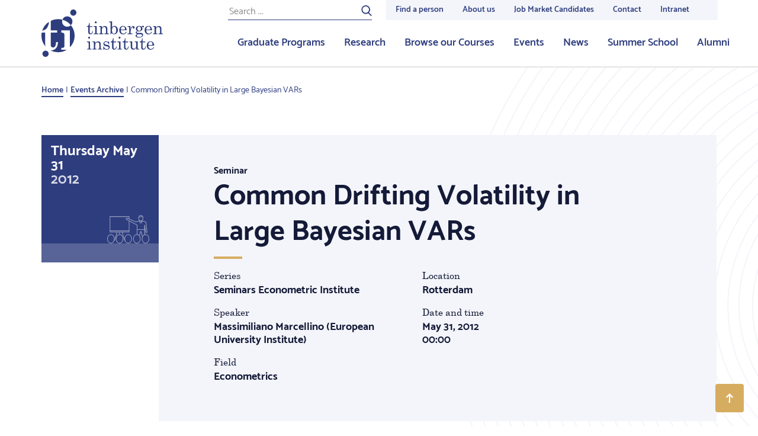

--- FILE ---
content_type: image/svg+xml
request_url: https://tinbergen.nl/bundles/zichttinbergen/images/circles-left-small.svg
body_size: 3108
content:
<svg xmlns="http://www.w3.org/2000/svg" width="313px" height="716px" viewBox="0 0 313 716">
    <g stroke="none" stroke-width="1" fill="none" fill-rule="evenodd">
        <g transform="translate(0.000000, -2202.000000)" stroke="#F3F5FA">
            <path d="M-47.9994443,2200 C150.82388,2200 312,2361.17818 312,2560.00074 C312,2758.82478 150.82388,2920 -47.9994443,2920 C-246.821657,2920 -408,2758.82478 -408,2560.00074 C-408,2361.17818 -246.821657,2200 -47.9994443,2200 Z M-47.9996295,2210.41215 C145.072148,2210.41215 301.587852,2366.92662 301.587852,2559.99759 C301.587852,2753.07301 145.072148,2909.58785 -47.9996295,2909.58785 C-241.072519,2909.58785 -397.587852,2753.07301 -397.587852,2559.99759 C-397.587852,2366.92662 -241.072519,2210.41215 -47.9996295,2210.41215 Z M-48.2621551,2220.8243 C138.917009,2220.8243 290.655098,2372.5623 290.655098,2559.73803 C290.655098,2746.9182 138.917009,2898.6551 -48.2621551,2898.6551 C-235.439468,2898.6551 -387.175705,2746.9182 -387.175705,2559.73803 C-387.175705,2372.5623 -235.439468,2220.8243 -48.2621551,2220.8243 Z M-47.4780955,2231.75705 C134.093783,2231.75705 281.284165,2378.94921 281.284165,2560.51857 C281.284165,2742.09127 134.093783,2889.28416 -47.4780955,2889.28416 C-229.050344,2889.28416 -376.24295,2742.09127 -376.24295,2560.51857 C-376.24295,2378.94921 -229.050344,2231.75705 -47.4780955,2231.75705 Z M-47.479022,2242.1692 C128.340695,2242.1692 270.872017,2384.70028 270.872017,2560.52079 C270.872017,2736.34205 128.340695,2878.87202 -47.479022,2878.87202 C-223.299851,2878.87202 -365.830803,2736.34205 -365.830803,2560.52079 C-365.830803,2384.70028 -223.299851,2242.1692 -47.479022,2242.1692 Z M-47.4784658,2252.58134 C122.59143,2252.58134 260.45987,2390.44979 260.45987,2560.51875 C260.45987,2730.59142 122.59143,2868.45987 -47.4784658,2868.45987 C-217.54762,2868.45987 -355.418655,2730.59142 -355.418655,2560.51875 C-355.418655,2390.44979 -217.54762,2252.58134 -47.4784658,2252.58134 Z M-48.2632673,2262.47289 C115.914821,2262.47289 249.006508,2395.56248 249.006508,2559.73673 C249.006508,2723.9158 115.914821,2857.00651 -48.2632673,2857.00651 C-212.438021,2857.00651 -345.527115,2723.9158 -345.527115,2559.73673 C-345.527115,2395.56248 -212.438021,2262.47289 -48.2632673,2262.47289 Z M-47.7396963,2273.40564 C110.685134,2273.40564 239.114967,2401.83519 239.114967,2560.25901 C239.114967,2718.68505 110.685134,2847.11497 -47.7396963,2847.11497 C-206.165638,2847.11497 -334.59436,2718.68505 -334.59436,2560.25901 C-334.59436,2401.83519 -206.165638,2273.40564 -47.7396963,2273.40564 Z M-48.0012982,2283.29718 C104.818059,2283.29718 228.70282,2407.18088 228.70282,2559.99833 C228.70282,2712.82023 104.818059,2836.70282 -48.0012982,2836.70282 C-200.819543,2836.70282 -324.70282,2712.82023 -324.70282,2559.99833 C-324.70282,2407.18088 -200.819543,2283.29718 -48.0012982,2283.29718 Z M-47.2189036,2294.75054 C99.7075481,2294.75054 218.81128,2413.85535 218.81128,2560.77998 C218.81128,2707.70462 99.7075481,2826.81128 -47.2189036,2826.81128 C-194.142761,2826.81128 -313.249458,2707.70462 -313.249458,2560.77998 C-313.249458,2413.85535 -194.142761,2294.75054 -47.2189036,2294.75054 Z M-48.260489,2304.12148 C92.9131627,2304.12148 207.357918,2418.56397 207.357918,2559.7397 C207.357918,2700.91505 92.9131627,2815.35792 -48.260489,2815.35792 C-189.43377,2815.35792 -303.878525,2700.91505 -303.878525,2559.7397 C-303.878525,2418.56397 -189.43377,2304.12148 -48.260489,2304.12148 Z M-48.2582688,2315.05423 C86.8749373,2315.05423 196.425163,2424.6015 196.425163,2559.7384 C196.425163,2694.87605 86.8749373,2804.42516 -48.2582688,2804.42516 C-183.395175,2804.42516 -292.94577,2694.87605 -292.94577,2559.7384 C-292.94577,2424.6015 -183.395175,2315.05423 -48.2582688,2315.05423 Z M-48.2597487,2325.46638 C81.1246429,2325.46638 186.013015,2430.35545 186.013015,2559.74007 C186.013015,2689.12765 81.1246429,2794.01302 -48.2597487,2794.01302 C-177.64562,2794.01302 -282.533623,2689.12765 -282.533623,2559.74007 C-282.533623,2430.35545 -177.64562,2325.46638 -48.2597487,2325.46638 Z M-48.0005558,2335.87852 C75.7814659,2335.87852 176.121475,2436.22154 176.121475,2559.9987 C176.121475,2683.77809 75.7814659,2784.12148 -48.0005558,2784.12148 C-171.778131,2784.12148 -272.121475,2683.77809 -272.121475,2559.9987 C-272.121475,2436.22154 -171.778131,2335.87852 -48.0005558,2335.87852 Z M-48.0005559,2346.29067 C70.0277985,2346.29067 165.709328,2441.97237 165.709328,2559.99981 C165.709328,2678.02837 70.0277985,2773.70933 -48.0005559,2773.70933 C-166.030022,2773.70933 -261.709328,2678.02837 -261.709328,2559.99981 C-261.709328,2441.97237 -166.030022,2346.29067 -48.0005559,2346.29067 Z M-48.2621546,2356.70282 C63.8706492,2356.70282 154.776573,2447.60443 154.776573,2559.74173 C154.776573,2671.87681 63.8706492,2762.77657 -48.2621546,2762.77657 C-160.395699,2762.77657 -251.29718,2671.87681 -251.29718,2559.74173 C-251.29718,2447.60443 -160.395699,2356.70282 -48.2621546,2356.70282 Z M-48.7814664,2366.59436 C57.6033667,2366.59436 143.843818,2452.83444 143.843818,2559.21964 C143.843818,2665.60448 57.6033667,2751.84382 -48.7814664,2751.84382 C-155.165559,2751.84382 -241.40564,2665.60448 -241.40564,2559.21964 C-241.40564,2452.83444 -155.165559,2366.59436 -48.7814664,2366.59436 Z M-47.7402518,2378.04772 C52.893508,2378.04772 134.472885,2459.628 134.472885,2560.26067 C134.472885,2660.89372 52.893508,2742.47289 -47.7402518,2742.47289 C-148.372901,2742.47289 -229.952278,2660.89372 -229.952278,2560.26067 C-229.952278,2459.628 -148.372901,2378.04772 -47.7402518,2378.04772 Z M-48.0005564,2387.93926 C47.0242913,2387.93926 124.060738,2464.73946 124.060738,2559.47902 C124.060738,2654.21858 47.0242913,2731.01952 -48.0005564,2731.01952 C-143.026517,2731.01952 -220.060738,2654.21858 -220.060738,2559.47902 C-220.060738,2464.73946 -143.026517,2387.93926 -48.0005564,2387.93926 Z M-47.7367324,2398.87202 C41.3945344,2398.87202 113.64859,2471.12669 113.64859,2560.26049 C113.64859,2649.39243 41.3945344,2721.64859 -47.7367324,2721.64859 C-136.870222,2721.64859 -209.127983,2649.39243 -209.127983,2560.26049 C-209.127983,2471.12669 -136.870222,2398.87202 -47.7367324,2398.87202 Z M-48.2575243,2408.76356 C35.122566,2408.76356 102.715835,2476.36037 102.715835,2559.74118 C102.715835,2643.12421 35.122566,2710.71584 -48.2575243,2710.71584 C-131.64095,2710.71584 -199.236443,2643.12421 -199.236443,2559.74118 C-199.236443,2476.36037 -131.64095,2408.76356 -48.2575243,2408.76356 Z M-48.5191273,2419.69631 C28.9684919,2419.69631 91.7830803,2482.51176 91.7830803,2560.00019 C91.7830803,2637.4875 28.9684919,2700.30369 -48.5191273,2700.30369 C-126.010077,2700.30369 -188.824295,2637.4875 -188.824295,2560.00019 C-188.824295,2482.51176 -126.010077,2419.69631 -48.5191273,2419.69631 Z M-47.4779122,2430.62907 C24.2585177,2430.62907 82.4121475,2488.78344 82.4121475,2560.52079 C82.4121475,2632.25999 24.2585177,2690.41215 -47.4779122,2690.41215 C-119.213972,2690.41215 -177.370933,2632.25999 -177.370933,2560.52079 C-177.370933,2488.78344 -119.213972,2430.62907 -47.4779122,2430.62907 Z M-48.5209776,2440 C17.4640086,2440 70.9587852,2493.49145 70.9587852,2559.47921 C70.9587852,2625.46734 17.4640086,2678.95879 -48.5209776,2678.95879 C-114.505964,2678.95879 -168,2625.46734 -168,2559.47921 C-168,2493.49145 -114.505964,2440 -48.5209776,2440 Z M-47.2168617,2451.45336 C13.1603968,2451.45336 62.1084599,2500.39945 62.1084599,2560.78091 C62.1084599,2621.16126 13.1603968,2670.10846 -47.2168617,2670.10846 C-107.599317,2670.10846 -156.546638,2621.16126 -156.546638,2560.78091 C-156.546638,2500.39945 -107.599317,2451.45336 -47.2168617,2451.45336 Z M-47.9985182,2461.3449 C6.48374439,2461.3449 50.6550976,2505.51396 50.6550976,2560 C50.6550976,2614.48827 6.48374439,2658.6551 -47.9985182,2658.6551 C-102.485967,2658.6551 -146.655098,2614.48827 -146.655098,2560 C-146.655098,2505.51396 -102.485967,2461.3449 -47.9985182,2461.3449 Z M-47.9988881,2472.27766 C0.73324477,2472.27766 40.2429501,2511.78485 40.2429501,2560.51968 C40.2429501,2609.25599 0.73324477,2648.76356 -47.9988881,2648.76356 C-96.7354686,2648.76356 -136.24295,2609.25599 -136.24295,2560.51968 C-136.24295,2511.78485 -96.7354686,2472.27766 -47.9988881,2472.27766 Z M-48.0011126,2482.1692 C-5.01597653,2482.1692 29.8308026,2517.01256 29.8308026,2559.9987 C29.8308026,2602.98374 -5.01597653,2637.8308 -48.0011126,2637.8308 C-90.9869903,2637.8308 -125.830803,2602.98374 -125.830803,2559.9987 C-125.830803,2517.01256 -90.9869903,2482.1692 -48.0011126,2482.1692 Z M-48.2604885,2492.58134 C-11.1706984,2492.58134 18.8980477,2522.64931 18.8980477,2559.74025 C18.8980477,2596.83119 -11.1706984,2626.89805 -48.2604885,2626.89805 C-85.3506484,2626.89805 -115.418655,2596.83119 -115.418655,2559.74025 C-115.418655,2522.64931 -85.3506484,2492.58134 -48.2604885,2492.58134 Z M-47.4795784,2503.5141 C-15.9947101,2503.5141 9.52711497,2529.03828 9.52711497,2560.51931 C9.52711497,2592.00702 -15.9947101,2617.52711 -47.4795784,2617.52711 C-78.962589,2617.52711 -104.4859,2592.00702 -104.4859,2560.51931 C-104.4859,2529.03828 -78.962589,2503.5141 -47.4795784,2503.5141 Z M-47.4801368,2513.92625 C-21.7470237,2513.92625 -0.885032538,2534.78494 -0.885032538,2560.52061 C-0.885032538,2586.2533 -21.7470237,2607.11497 -47.4801368,2607.11497 C-73.2147383,2607.11497 -94.0737527,2586.2533 -94.0737527,2560.52061 C-94.0737527,2534.78494 -73.2147383,2513.92625 -47.4801368,2513.92625 Z M-48,2524.33839 C-28.0196243,2524.33839 -11.8177874,2540.53725 -11.8177874,2560.52061 C-11.8177874,2580.50285 -28.0196243,2596.70282 -48,2596.70282 C-67.9833597,2596.70282 -84.1822126,2580.50285 -84.1822126,2560.52061 C-84.1822126,2540.53725 -67.9833597,2524.33839 -48,2524.33839 Z M-47.737842,2534.75054 C-33.6501017,2534.75054 -22.2299349,2546.16985 -22.2299349,2560.26049 C-22.2299349,2574.35076 -33.6501017,2585.77007 -47.737842,2585.77007 C-61.8259532,2585.77007 -73.2494577,2574.35076 -73.2494577,2560.26049 C-73.2494577,2546.16985 -61.8259532,2534.75054 -47.737842,2534.75054 Z M-33.6832972,2559.47939 C-33.6832972,2567.67471 -40.326989,2574.3167 -48.5195102,2574.3167 C-56.7120314,2574.3167 -63.3579176,2567.67471 -63.3579176,2559.47939 C-63.3579176,2551.28407 -56.7120314,2544.64208 -48.5195102,2544.64208 C-40.326989,2544.64208 -33.6832972,2551.28407 -33.6832972,2559.47939 Z" id="Stroke-1-Copy-2"></path>
        </g>
    </g>
</svg>